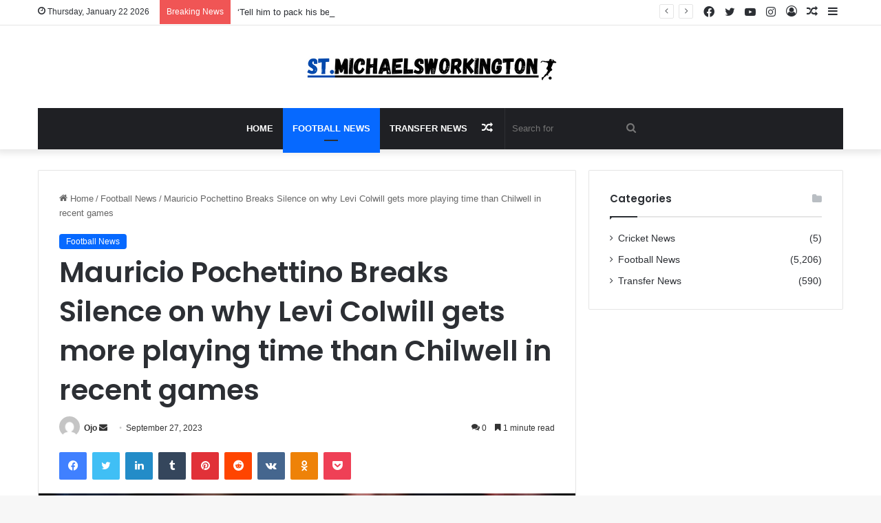

--- FILE ---
content_type: text/html; charset=utf-8
request_url: https://www.google.com/recaptcha/api2/aframe
body_size: 267
content:
<!DOCTYPE HTML><html><head><meta http-equiv="content-type" content="text/html; charset=UTF-8"></head><body><script nonce="7kODNu95532Y0F-yLrYDNw">/** Anti-fraud and anti-abuse applications only. See google.com/recaptcha */ try{var clients={'sodar':'https://pagead2.googlesyndication.com/pagead/sodar?'};window.addEventListener("message",function(a){try{if(a.source===window.parent){var b=JSON.parse(a.data);var c=clients[b['id']];if(c){var d=document.createElement('img');d.src=c+b['params']+'&rc='+(localStorage.getItem("rc::a")?sessionStorage.getItem("rc::b"):"");window.document.body.appendChild(d);sessionStorage.setItem("rc::e",parseInt(sessionStorage.getItem("rc::e")||0)+1);localStorage.setItem("rc::h",'1769088017079');}}}catch(b){}});window.parent.postMessage("_grecaptcha_ready", "*");}catch(b){}</script></body></html>